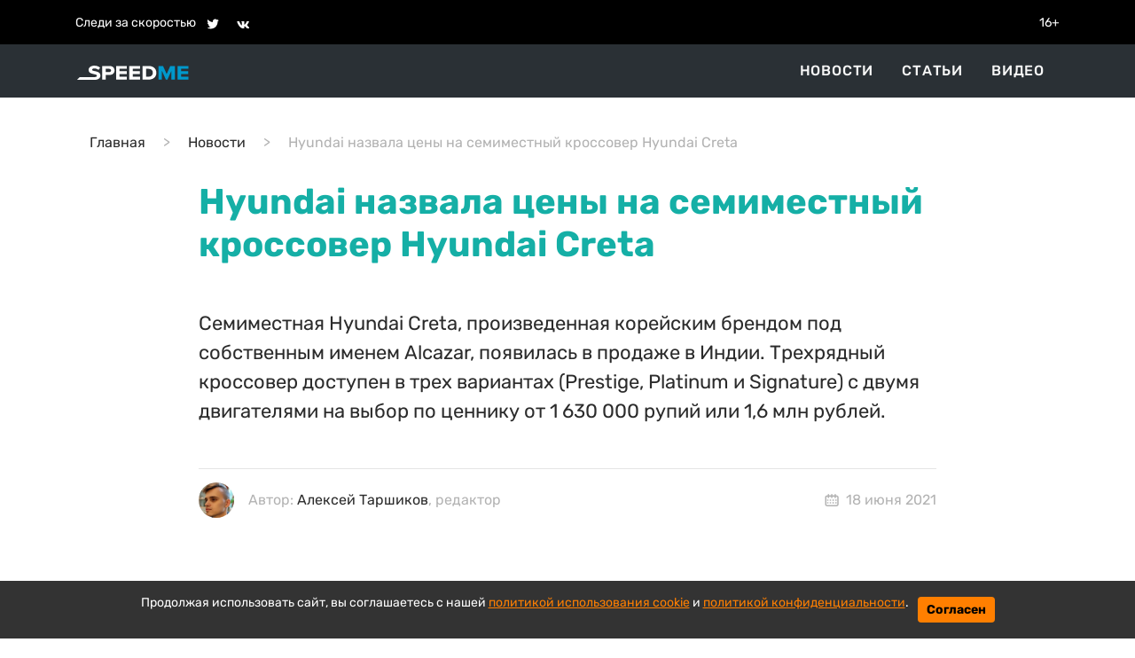

--- FILE ---
content_type: text/html; charset=utf-8
request_url: https://speedme.ru/posts/id-39850-zwrvmewki9v4xsvukdtk
body_size: 49095
content:

<!DOCTYPE html>
<html lang="ru" dir="ltr">

    <head>
    <title>Hyundai назвала цены на семиместный кроссовер Hyundai Creta | SPEEDME.RU</title>
    <meta name="naver-site-verification" content="6b04d4eda777ca4c4042637f1778f005213eff64" />
    
<meta http-equiv="content-language" content="ru" />
<meta name="robots" content="index, follow" />
    <meta name="robots" content="max-image-preview:large">
    <meta name="news_keywords" content="Hyundai Creta,Hyundai Alcazar" />
    <meta name="original-source" content="https://speedme.ru" />
    <meta name="description" content="Семиместная Hyundai Creta, произведенная корейским брендом под собственным именем Alcazar, появилась в продаже в Индии. Трехрядный кроссовер доступен в трех вариантах (Prestige, Platinum и Signature) с двумя двигателями на выбор по ценнику от 1 630 000 рупий или 1,6 млн рублей." />
    <meta name="abstract" content="Hyundai назвала цены на семиместный кроссовер Hyundai Creta. Семиместная Hyundai Creta, произведенная корейским брендом под собственным именем Alcazar, появилась в продаже в Индии. Трехрядный кроссовер доступен в трех вариантах (Prestige, Platinum и Signature) с двумя двигателями на выбор по ценнику от 1 630 000 рупий или 1,6 млн рублей." />
    <meta name="keywords" content="Hyundai Creta,Hyundai Alcazar" />
    <meta name="dcterms.title" content="Hyundai назвала цены на семиместный кроссовер Hyundai Creta" />
    <meta name="dcterms.creator" content="Алексей Таршиков" />
    <meta name="dcterms.subject" content="Hyundai Creta,Hyundai Alcazar" />
    <meta name="dcterms.description" content="Семиместная Hyundai Creta, произведенная корейским брендом под собственным именем Alcazar, появилась в продаже в Индии. Трехрядный кроссовер доступен в трех вариантах (Prestige, Platinum и Signature) с двумя двигателями на выбор по ценнику от 1 630 000 рупий или 1,6 млн рублей." />
    <meta name="dcterms.language" content="ru" />
    <meta property="og:site_name" content="" />
    <meta property="og:type" content="article" />
    <meta property="og:url" content="https://speedme.ru/posts/id-39850-zwrvmewki9v4xsvukdtk" />
    <meta property="og:title" content="Hyundai назвала цены на семиместный кроссовер Hyundai Creta" />
    <meta property="og:description" content="Семиместная Hyundai Creta, произведенная корейским брендом под собственным именем Alcazar, появилась в продаже в Индии. Трехрядный кроссовер доступен в трех вариантах (Prestige, Platinum и Signature) с двумя двигателями на выбор по ценнику от 1 630 000 рупий или 1,6 млн рублей." />
    <meta property="og:locale" content="ru" />
    <meta property="article:tag" content="Новости" />
    <meta property="article:published_time" content="2021-06-18 16:52+03:00" />
    <meta name="twitter:card" content="summary_large_image" />
    <meta name="twitter:description" content="Семиместная Hyundai Creta, произведенная корейским брендом под собственным именем Alcazar, появилась в продаже в Индии. Трехрядный кроссовер доступен в трех вариантах (Prestige, Platinum и Signature) с двумя двигателями на выбор по ценнику от 1 630 000 рупий или 1,6 млн рублей." />
    <meta name="twitter:title" content="Hyundai назвала цены на семиместный кроссовер Hyundai Creta" />
    <meta name="twitter:url" content="https://speedme.ru/posts/id-39850-zwrvmewki9v4xsvukdtk" />
    <link rel="amphtml" href="https://speedme.ru/ampposts/id-39850-zwrvmewki9v4xsvukdtk" />
    <link rel="canonical" href="https://speedme.ru/posts/id-39850-zwrvmewki9v4xsvukdtk" />
<meta name="format-detection" content="telephone=no">
<meta name="viewport" content="width=device-width, height=device-height, initial-scale=1.0, maximum-scale=1.0, user-scalable=0">
<meta name="theme-color" content="#333333">
<meta name="apple-mobile-web-app-title" content="" />
<meta name="application-name" content="" />
<meta name="msapplication-TileColor" content="#333333" />
<meta name="msapplication-TileImage" content="https://speedme.ru/static/favicon.ico" />
<meta http-equiv="X-UA-Compatible" content="IE=Edge">
<meta http-equiv="Content-Type" content="text/html; charset=utf-8">
    <link rel="icon" href="https://speedme.ru/static/images/favicon.ico" type="image/x-icon">
    <link rel="preload" href="https://speedme.ru/static/css/bootstrap.min.css" as="style">
    <link href="https://speedme.ru/static/css/bootstrap.min.css" rel="stylesheet">
    <link rel="preload" href="https://speedme.ru/static/css/styleUpdate.css" as="style">
    <link href="https://speedme.ru/static/css/styleUpdate.css" rel="stylesheet">
    
        <link rel="preload" href="https://speedme.ru/static/newpost/css/styleEdtd.css" as="style">
        <link href="https://speedme.ru/static/newpost/css/styleEdtd.css" rel="stylesheet">
    
    <link rel="preload" href="https://speedme.ru/static/js/jquery-3.5.1.min.js" as="script">
    <script src="https://speedme.ru/static/js/jquery-3.5.1.min.js"></script>
    <link rel="preload" href="https://speedme.ru/static/css/jquery.fancybox.min.css" as="style">
    <link href="https://speedme.ru/static/css/jquery.fancybox.min.css" rel="stylesheet">
    <link rel="preload" href="https://speedme.ru/static/css/cookie_warn_styles.css" as="style">
    <link href="https://speedme.ru/static/css/cookie_warn_styles.css" rel="stylesheet" type="text/css">
    <script>
          window.dataLayer = window.dataLayer || [];
          function gtag(){ dataLayer.push(arguments); }

          const EEA_UK_CH = ['AT','BE','BG','HR','CY','CZ','DK','EE','FI','FR','DE','GR','HU','IS','IE','IT','LV','LI','LT','LU','MT','NL','NO','PL','PT','RO','SK','SI','ES','SE','GB','CH'];

          gtag('consent', 'default', {
            ad_storage: 'denied',
            ad_user_data: 'denied',
            ad_personalization: 'denied',
            analytics_storage: 'denied',
            region: EEA_UK_CH,
            wait_for_update: 500
          });

          gtag('consent', 'default', {
            ad_storage: 'granted',
            ad_user_data: 'granted',
            ad_personalization: 'granted',
            analytics_storage: 'granted'
          });

          gtag('set', 'url_passthrough', true);
    </script>
    <script type="text/javascript">
        ( function () {
            'use strict';
            var loadedAnalitycs = false,
                loadedAds = false,
                timerAnalyticsId,
                timerAdsId;
            if ( navigator.userAgent.indexOf( 'YandexMetrika' ) > -1 ) {
                loadAnalitycs();
            } else {
                window.addEventListener( 'scroll', loadAnalitycs, {passive: true} );
                window.addEventListener( 'touchstart', loadAnalitycs );
                document.addEventListener( 'mouseenter', loadAnalitycs );
                document.addEventListener( 'click', loadAnalitycs );
                window.addEventListener('keydown',loadAnalitycs, {passive: true})
                window.addEventListener( 'load', loadAnalyticsFallback );
                window.addEventListener( 'load', loadAdsFallback );
            }
            function loadAnalyticsFallback() {
                timerAnalyticsId = setTimeout( loadAnalitycs, 1000 );
            }
            function loadAdsFallback() {
                timerAdsId = setTimeout(loadAds, 1000)
            }
            function loadAds(e) {
                if ( e && e.type ) {
                    console.log( e.type );
                } else {
                    console.log( 'DOMContentLoaded' );
                }
                if ( loadedAds) {
                    return;
                }
                let Script2 = document.createElement("script");
                Script2.src = 'https://speedme.ru/static/js/adsInitializerFixed.js';
                Script2.async = true;
                document.getElementsByTagName('head')[0].appendChild(Script2);
                loadedAds = true;
                clearTimeout( timerAdsId );
                window.removeEventListener( 'load', loadAdsFallback );
            }
            function loadAnalitycs( e ) {
                if ( e && e.type ) {
                    console.log( e.type );
                } else {
                    console.log( 'DOMContentLoaded' );
                }
                if ( loadedAnalitycs ) {
                    return;
                }
                let Script1 = document.createElement("script");
                Script1.src = 'https://speedme.ru/static/js/analitycsInitializerFxde.js';
                Script1.async = true;
                document.getElementsByTagName('head')[0].appendChild(Script1);

                loadedAnalitycs = true;
                clearTimeout( timerAnalyticsId );
                window.removeEventListener( 'scroll', loadAnalitycs );
                window.removeEventListener( 'touchstart', loadAnalitycs );
                document.removeEventListener( 'mouseenter', loadAnalitycs );
                document.removeEventListener( 'click', loadAnalitycs );
                window.removeEventListener( 'load', loadAnalyticsFallback );
            }
        } )()
    </script>
    <!-- Yandex.RTB -->
    <script>window.yaContextCb=window.yaContextCb||[]</script>
    <link rel="preload" href="https://speedme.ru/static/js/cookie_warning_fx.js" as="script">
    <script src="https://speedme.ru/static/js/cookie_warning_fx.js"></script>
    
        <script async src="https://pagead2.googlesyndication.com/pagead/js/adsbygoogle.js?client=ca-pub-4202816324489094" crossorigin="anonymous"></script>
    
    <input type="hidden" name="csrfmiddlewaretoken" value="NFx1XRq7VyzeMzptvNMrr0z0jUCvR9u887zi3pZcq81f7vyX2wRpgw6dh6JNRxi6">
</head>


<body>

    <svg aria-hidden="true" style="position: absolute; width: 0; height: 0; overflow: hidden;" version="1.1" xmlns="http://www.w3.org/2000/svg" xmlns:xlink="http://www.w3.org/1999/xlink">
    <defs>
        <symbol id="icon-dots-horizontal" viewBox="0 0 128 32">
            <path d="M96 16c0-4.243 1.686-8.313 4.686-11.314s7.070-4.686 11.314-4.686c4.243 0 8.313 1.686 11.314 4.686s4.686 7.070 4.686 11.314c0 4.243-1.686 8.313-4.686 11.314s-7.070 4.686-11.314 4.686-8.313-1.686-11.314-4.686c-3.001-3.001-4.686-7.070-4.686-11.314zM48 16c0-4.243 1.686-8.313 4.686-11.314s7.070-4.686 11.314-4.686 8.313 1.686 11.314 4.686c3.001 3.001 4.686 7.070 4.686 11.314s-1.686 8.313-4.686 11.314c-3.001 3.001-7.070 4.686-11.314 4.686s-8.313-1.686-11.314-4.686c-3.001-3.001-4.686-7.070-4.686-11.314zM0 16c0-4.243 1.686-8.313 4.686-11.314s7.070-4.686 11.314-4.686c4.243 0 8.313 1.686 11.314 4.686s4.686 7.070 4.686 11.314-1.686 8.313-4.686 11.314c-3.001 3.001-7.070 4.686-11.314 4.686s-8.313-1.686-11.314-4.686c-3.001-3.001-4.686-7.070-4.686-11.314z"></path>
        </symbol>
        <symbol id="icon-calendar" viewBox="0 0 37 32">
            <path d="M16.889 3.556v-1.778c0-0.472 0.187-0.924 0.521-1.257s0.786-0.521 1.257-0.521c0.471 0 0.924 0.187 1.257 0.521s0.521 0.786 0.521 1.257v1.778h5.333v-1.778c0-0.472 0.187-0.924 0.521-1.257s0.786-0.521 1.257-0.521c0.471 0 0.924 0.187 1.257 0.521s0.521 0.786 0.521 1.257v1.778h1.778c1.415 0 2.771 0.562 3.771 1.562s1.562 2.357 1.562 3.771v17.778c0 1.414-0.562 2.771-1.562 3.771s-2.357 1.562-3.771 1.562h-24.889c-1.415 0-2.771-0.562-3.771-1.562s-1.562-2.357-1.562-3.771v-17.778c0-1.414 0.562-2.771 1.562-3.771s2.357-1.562 3.771-1.562h1.778v-1.778c0-0.472 0.187-0.924 0.521-1.257s0.786-0.521 1.257-0.521c0.472 0 0.924 0.187 1.257 0.521s0.521 0.786 0.521 1.257v1.778h5.333zM16.889 7.111h-5.333v1.778c0 0.472-0.187 0.924-0.521 1.257s-0.786 0.521-1.257 0.521c-0.472 0-0.924-0.187-1.257-0.521s-0.521-0.786-0.521-1.257v-1.778h-1.778c-0.471 0-0.924 0.187-1.257 0.521s-0.521 0.786-0.521 1.257v17.778c0 0.471 0.187 0.924 0.521 1.257s0.786 0.521 1.257 0.521h24.889c0.471 0 0.924-0.187 1.257-0.521s0.521-0.786 0.521-1.257v-17.778c0-0.472-0.187-0.924-0.521-1.257s-0.786-0.521-1.257-0.521h-1.778v1.778c0 0.472-0.187 0.924-0.521 1.257s-0.786 0.521-1.257 0.521c-0.471 0-0.924-0.187-1.257-0.521s-0.521-0.786-0.521-1.257v-1.778h-5.333v1.778c0 0.472-0.187 0.924-0.521 1.257s-0.786 0.521-1.257 0.521c-0.471 0-0.924-0.187-1.257-0.521s-0.521-0.786-0.521-1.257v-1.778zM6.223 14.222h3.556v3.556h-3.556v-3.556zM6.223 21.333h3.556v3.556h-3.556v-3.556zM27.556 21.333h3.555v3.556h-3.555v-3.556zM27.556 14.222h3.555v3.556h-3.555v-3.556zM13.334 14.222h3.556v3.556h-3.556v-3.556zM20.445 14.222h3.556v3.556h-3.556v-3.556zM20.445 21.333h3.556v3.556h-3.556v-3.556zM13.334 21.333h3.556v3.556h-3.556v-3.556z"></path>
        </symbol>
        <symbol id="icon-facebook" viewBox="0 0 32 32">
            <path d="M17.863 27.996v-10.928h3.687l0.548-4.279h-4.235v-2.725c0-1.235 0.344-2.080 2.116-2.080h2.245v-3.815c-1.092-0.117-2.191-0.174-3.289-0.169-3.259 0-5.496 1.989-5.496 5.641v3.14h-3.663v4.279h3.671v10.936h4.416z"></path>
        </symbol>
        <symbol id="icon-ok" viewBox="0 0 35 32">
            <path d="M14.632 21.348c-2.041-0.213-3.883-0.72-5.459-1.961-0.196-0.155-0.399-0.304-0.576-0.476-0.691-0.667-0.76-1.432-0.213-2.219 0.467-0.675 1.251-0.855 2.065-0.467 0.157 0.073 0.307 0.168 0.452 0.268 2.937 2.032 6.973 2.088 9.921 0.092 0.293-0.227 0.605-0.411 0.967-0.504 0.704-0.181 1.36 0.079 1.737 0.699 0.432 0.707 0.427 1.4-0.105 1.948-0.815 0.844-1.796 1.453-2.885 1.879-1.031 0.403-2.16 0.605-3.276 0.739 0.168 0.185 0.248 0.276 0.353 0.383 1.516 1.533 3.040 3.063 4.552 4.601 0.515 0.525 0.623 1.175 0.339 1.785-0.311 0.667-1.004 1.105-1.685 1.059-0.431-0.031-0.767-0.247-1.067-0.549-1.144-1.16-2.309-2.299-3.431-3.48-0.327-0.344-0.484-0.279-0.772 0.020-1.151 1.193-2.32 2.368-3.499 3.537-0.528 0.524-1.157 0.619-1.771 0.32-0.651-0.32-1.067-0.988-1.033-1.661 0.021-0.456 0.244-0.803 0.555-1.115 1.501-1.509 2.997-3.023 4.495-4.533 0.099-0.101 0.192-0.208 0.336-0.364z"></path>
            <path d="M15.876 16.092c-3.643-0.013-6.629-3.053-6.609-6.728 0.021-3.715 3.011-6.707 6.689-6.697 3.685 0.009 6.644 3.047 6.627 6.8-0.020 3.667-3.027 6.637-6.707 6.625zM19.186 9.372c0.002-0.429-0.080-0.855-0.243-1.252s-0.402-0.759-0.705-1.063c-0.303-0.305-0.663-0.546-1.059-0.711s-0.822-0.25-1.251-0.25c-0.433-0-0.863 0.086-1.263 0.253s-0.762 0.413-1.066 0.722c-0.304 0.309-0.543 0.675-0.704 1.078s-0.24 0.833-0.232 1.266c0.001 0.43 0.086 0.855 0.252 1.251s0.408 0.756 0.713 1.059c0.305 0.302 0.667 0.541 1.065 0.703s0.824 0.244 1.253 0.24c0.429-0.002 0.855-0.088 1.25-0.255s0.755-0.41 1.056-0.716c0.301-0.306 0.539-0.669 0.699-1.068s0.24-0.825 0.235-1.254v-0.001z"></path>
        </symbol>
        <symbol id="icon-twitter" viewBox="0 0 35 32">
            <path d="M26.177 10.663c0.017 0.233 0.017 0.465 0.017 0.697 0 7.1-5.404 15.281-15.28 15.281-3.043 0-5.869-0.881-8.248-2.412 0.432 0.049 0.848 0.067 1.297 0.067 2.417 0.006 4.766-0.802 6.668-2.295-1.121-0.020-2.207-0.39-3.108-1.058s-1.57-1.6-1.915-2.666c0.332 0.049 0.665 0.083 1.015 0.083 0.481 0 0.965-0.067 1.415-0.183-1.216-0.245-2.31-0.905-3.095-1.866s-1.213-2.164-1.212-3.405v-0.067c0.716 0.399 1.547 0.648 2.427 0.681-0.737-0.49-1.342-1.155-1.76-1.935s-0.636-1.652-0.635-2.537c0-0.997 0.265-1.912 0.731-2.709 1.35 1.66 3.033 3.018 4.94 3.986s3.998 1.525 6.134 1.634c-0.083-0.4-0.133-0.815-0.133-1.231-0-0.705 0.138-1.404 0.408-2.056s0.665-1.244 1.164-1.743 1.091-0.894 1.743-1.164c0.652-0.27 1.35-0.408 2.056-0.408 1.547 0 2.943 0.648 3.924 1.696 1.202-0.232 2.355-0.671 3.408-1.297-0.401 1.241-1.24 2.293-2.361 2.96 1.066-0.122 2.109-0.402 3.092-0.832-0.735 1.071-1.645 2.010-2.692 2.777z"></path>
        </symbol>
        <symbol id="icon-vk" viewBox="0 0 35 32">
            <path d="M28.772 9.14c0.187-0.62 0-1.075-0.883-1.075h-2.924c-0.744 0-1.084 0.393-1.271 0.825 0 0-1.487 3.625-3.593 5.976-0.68 0.684-0.991 0.9-1.361 0.9-0.185 0-0.455-0.216-0.455-0.836v-5.791c0-0.744-0.215-1.075-0.835-1.075h-4.595c-0.464 0-0.744 0.344-0.744 0.672 0 0.704 1.053 0.867 1.161 2.851v4.304c0 0.943-0.169 1.115-0.543 1.115-0.991 0-3.401-3.639-4.832-7.804-0.279-0.809-0.56-1.136-1.307-1.136h-2.923c-0.836 0-1.003 0.393-1.003 0.825 0 0.776 0.991 4.616 4.615 9.695 2.416 3.468 5.817 5.348 8.916 5.348 1.857 0 2.087-0.417 2.087-1.137v-2.621c0-0.835 0.177-1.003 0.765-1.003 0.432 0 1.176 0.219 2.911 1.889 1.981 1.981 2.309 2.871 3.423 2.871h2.923c0.835 0 1.252-0.417 1.012-1.241-0.263-0.82-1.209-2.013-2.465-3.425-0.683-0.805-1.703-1.672-2.013-2.105-0.433-0.559-0.308-0.805 0-1.301 0.001 0.001 3.563-5.015 3.933-6.72z"></path>
        </symbol>
        <symbol id="icon-foto" viewBox="0 0 24 24">
            <path d="M24 19v-11c0-0.828-0.337-1.58-0.879-2.121s-1.293-0.879-2.121-0.879h-3.465l-1.703-2.555c-0.182-0.27-0.486-0.445-0.832-0.445h-6c-0.326 0.002-0.64 0.158-0.832 0.445l-1.703 2.555h-3.465c-0.828 0-1.58 0.337-2.121 0.879s-0.879 1.293-0.879 2.121v11c0 0.828 0.337 1.58 0.879 2.121s1.293 0.879 2.121 0.879h18c0.828 0 1.58-0.337 2.121-0.879s0.879-1.293 0.879-2.121zM22 19c0 0.276-0.111 0.525-0.293 0.707s-0.431 0.293-0.707 0.293h-18c-0.276 0-0.525-0.111-0.707-0.293s-0.293-0.431-0.293-0.707v-11c0-0.276 0.111-0.525 0.293-0.707s0.431-0.293 0.707-0.293h4c0.346 0 0.65-0.175 0.832-0.445l1.703-2.555h4.93l1.703 2.555c0.192 0.287 0.506 0.443 0.832 0.445h4c0.276 0 0.525 0.111 0.707 0.293s0.293 0.431 0.293 0.707zM17 13c0-1.38-0.561-2.632-1.464-3.536s-2.156-1.464-3.536-1.464-2.632 0.561-3.536 1.464-1.464 2.156-1.464 3.536 0.561 2.632 1.464 3.536 2.156 1.464 3.536 1.464 2.632-0.561 3.536-1.464 1.464-2.156 1.464-3.536zM15 13c0 0.829-0.335 1.577-0.879 2.121s-1.292 0.879-2.121 0.879-1.577-0.335-2.121-0.879-0.879-1.292-0.879-2.121 0.335-1.577 0.879-2.121 1.292-0.879 2.121-0.879 1.577 0.335 2.121 0.879 0.879 1.292 0.879 2.121z"></path>
        </symbol>
        <symbol id="icon-arrow-right" viewBox="0 0 20 20">
            <path d="M16.172 9l-6.071-6.071 1.414-1.414 8.485 8.485-8.485 8.485-1.414-1.414 6.071-6.071h-16.172v-2z"></path>
        </symbol>
        <symbol id="icon-arrow-left" viewBox="0 0 20 20">
            <path d="M3.828 9l6.071-6.071-1.414-1.414-8.485 8.485 8.485 8.485 1.414-1.414-6.071-6.071h16.172v-2h-16.172z"></path>
        </symbol>
        <symbol id="icon-close" viewBox="0 0 22 28">
            <path d="M20.281 20.656c0 0.391-0.156 0.781-0.438 1.062l-2.125 2.125c-0.281 0.281-0.672 0.438-1.062 0.438s-0.781-0.156-1.062-0.438l-4.594-4.594-4.594 4.594c-0.281 0.281-0.672 0.438-1.062 0.438s-0.781-0.156-1.062-0.438l-2.125-2.125c-0.281-0.281-0.438-0.672-0.438-1.062s0.156-0.781 0.438-1.062l4.594-4.594-4.594-4.594c-0.281-0.281-0.438-0.672-0.438-1.062s0.156-0.781 0.438-1.062l2.125-2.125c0.281-0.281 0.672-0.438 1.062-0.438s0.781 0.156 1.062 0.438l4.594 4.594 4.594-4.594c0.281-0.281 0.672-0.438 1.062-0.438s0.781 0.156 1.062 0.438l2.125 2.125c0.281 0.281 0.438 0.672 0.438 1.062s-0.156 0.781-0.438 1.062l-4.594 4.594 4.594 4.594c0.281 0.281 0.438 0.672 0.438 1.062z"></path>
        </symbol>
        <symbol id="icon-zoom" viewBox="0 0 16 16">
            <path d="M15.56 15.56c-0.587 0.587-1.538 0.587-2.125 0l-2.652-2.652c-1.090 0.699-2.379 1.116-3.771 1.116-3.872 0-7.012-3.139-7.012-7.012s3.14-7.012 7.012-7.012c3.873 0 7.012 3.139 7.012 7.012 0 1.391-0.417 2.68-1.116 3.771l2.652 2.652c0.587 0.587 0.587 1.538 0 2.125zM7.012 2.003c-2.766 0-5.009 2.242-5.009 5.009s2.243 5.009 5.009 5.009c2.766 0 5.009-2.242 5.009-5.009s-2.242-5.009-5.009-5.009z"></path>
        </symbol>
        <symbol id="icon-align-right" viewBox="0 0 48 32">
            <path d="M24 0h20.571c0.909 0 1.781 0.337 2.424 0.937s1.004 1.414 1.004 2.263c0 0.849-0.361 1.663-1.004 2.263s-1.515 0.937-2.424 0.937h-20.571c-0.909 0-1.781-0.337-2.424-0.937s-1.004-1.414-1.004-2.263c0-0.849 0.361-1.663 1.004-2.263s1.515-0.937 2.424-0.937zM17.143 25.6h27.429c0.909 0 1.781 0.337 2.424 0.937s1.004 1.414 1.004 2.263c0 0.849-0.361 1.663-1.004 2.263s-1.515 0.937-2.424 0.937h-27.429c-0.909 0-1.781-0.337-2.424-0.937s-1.004-1.414-1.004-2.263 0.361-1.663 1.004-2.263c0.643-0.6 1.515-0.937 2.424-0.937zM3.429 12.8h41.143c0.909 0 1.781 0.337 2.424 0.937s1.004 1.414 1.004 2.263c0 0.849-0.361 1.663-1.004 2.263s-1.515 0.937-2.424 0.937h-41.143c-0.909 0-1.781-0.337-2.424-0.937s-1.004-1.414-1.004-2.263c0-0.849 0.361-1.663 1.004-2.263s1.515-0.937 2.424-0.937z"></path>
        </symbol>
        <symbol id="icon-instagram" viewBox="0 0 32 32">
            <path d="M16 2.881c4.275 0 4.781 0.019 6.462 0.094 1.563 0.069 2.406 0.331 2.969 0.55 0.744 0.288 1.281 0.638 1.837 1.194 0.563 0.563 0.906 1.094 1.2 1.838 0.219 0.563 0.481 1.412 0.55 2.969 0.075 1.688 0.094 2.194 0.094 6.463s-0.019 4.781-0.094 6.463c-0.069 1.563-0.331 2.406-0.55 2.969-0.288 0.744-0.637 1.281-1.194 1.837-0.563 0.563-1.094 0.906-1.837 1.2-0.563 0.219-1.413 0.481-2.969 0.55-1.688 0.075-2.194 0.094-6.463 0.094s-4.781-0.019-6.463-0.094c-1.563-0.069-2.406-0.331-2.969-0.55-0.744-0.288-1.281-0.637-1.838-1.194-0.563-0.563-0.906-1.094-1.2-1.837-0.219-0.563-0.481-1.413-0.55-2.969-0.075-1.688-0.094-2.194-0.094-6.463s0.019-4.781 0.094-6.463c0.069-1.563 0.331-2.406 0.55-2.969 0.288-0.744 0.638-1.281 1.194-1.838 0.563-0.563 1.094-0.906 1.838-1.2 0.563-0.219 1.412-0.481 2.969-0.55 1.681-0.075 2.188-0.094 6.463-0.094zM16 0c-4.344 0-4.887 0.019-6.594 0.094-1.7 0.075-2.869 0.35-3.881 0.744-1.056 0.412-1.95 0.956-2.837 1.85-0.894 0.888-1.438 1.781-1.85 2.831-0.394 1.019-0.669 2.181-0.744 3.881-0.075 1.713-0.094 2.256-0.094 6.6s0.019 4.887 0.094 6.594c0.075 1.7 0.35 2.869 0.744 3.881 0.413 1.056 0.956 1.95 1.85 2.837 0.887 0.887 1.781 1.438 2.831 1.844 1.019 0.394 2.181 0.669 3.881 0.744 1.706 0.075 2.25 0.094 6.594 0.094s4.888-0.019 6.594-0.094c1.7-0.075 2.869-0.35 3.881-0.744 1.050-0.406 1.944-0.956 2.831-1.844s1.438-1.781 1.844-2.831c0.394-1.019 0.669-2.181 0.744-3.881 0.075-1.706 0.094-2.25 0.094-6.594s-0.019-4.887-0.094-6.594c-0.075-1.7-0.35-2.869-0.744-3.881-0.394-1.063-0.938-1.956-1.831-2.844-0.887-0.887-1.781-1.438-2.831-1.844-1.019-0.394-2.181-0.669-3.881-0.744-1.712-0.081-2.256-0.1-6.6-0.1v0z"></path>
            <path d="M16 7.781c-4.537 0-8.219 3.681-8.219 8.219s3.681 8.219 8.219 8.219 8.219-3.681 8.219-8.219c0-4.537-3.681-8.219-8.219-8.219zM16 21.331c-2.944 0-5.331-2.387-5.331-5.331s2.387-5.331 5.331-5.331c2.944 0 5.331 2.387 5.331 5.331s-2.387 5.331-5.331 5.331z"></path>
            <path d="M26.462 7.456c0 1.060-0.859 1.919-1.919 1.919s-1.919-0.859-1.919-1.919c0-1.060 0.859-1.919 1.919-1.919s1.919 0.859 1.919 1.919z"></path>
        </symbol>
        <symbol id="icon-share" viewBox="0 0 32 32">
            <path d="M4 16c0 2.205 1.795 4 4 4 1.059 0 2.016-0.42 2.732-1.093l7.988 4.565c-0.024 0.173-0.053 0.347-0.053 0.528 0 2.205 1.795 4 4 4s4-1.795 4-4c0-2.205-1.795-4-4-4-1.059 0-2.016 0.42-2.732 1.093l-7.988-4.564c0.024-0.175 0.053-0.348 0.053-0.529s-0.029-0.355-0.053-0.529l7.988-4.564c0.716 0.673 1.673 1.093 2.732 1.093 2.205 0 4-1.795 4-4s-1.795-4-4-4c-2.205 0-4 1.795-4 4 0 0.181 0.029 0.355 0.053 0.529l-7.988 4.564c-0.737-0.7-1.715-1.092-2.732-1.093-2.205 0-4 1.795-4 4z"></path>
        </symbol>
    </defs>
</svg>
<div class="header-info">
    <div class="container">
        <div class="d-flex align-items-center">
            <div class="py-2">Следи за скоростью</div>
            <div class="pt-2 pb-1">
                <div class="pt-2 pb-1">
                    <a href="https://twitter.com/speed_me" target="_blank" class="ml-2"><svg class="header-icon icon icon-twitter"><use width="18" height="18" x="3" y="2" xlink:href="#icon-twitter"></use></svg></a>
                    <a href="https://vk.com/speedme" target="_blank" class="ml-2"><svg class="header-icon icon icon-vk"><use width="18" height="18" x="2" y="3" xlink:href="#icon-vk"></use></svg></a>
                </div>
            </div>
            <div class="ml-auto py-2">16+</div>
        </div>
    </div>
</div>
<header id="menu" class="sticky-menu no-index">
    <nav class="nav-header-menu">
        <div class="container-xl navbar justify-content-between d-flex align-items-center py-0 container">
            <div class="navbar-brand d-flex flex-row">
                <div>
                    <a class="" href="/">
                        <img class="" src="/static/images/speedme-logo.svg" alt="" width="127" height="18">
                    </a>
                </div>
            </div>
            <div class="flex-row ml-md-auto d-flex navbar-content position-relative">
                <div class="navbar-content-menu">
                    <ul class="navbar-nav bd-navbar-nav flex-row">
                        <li class="nav-item navbar-item  mx-3"><a class="nav-link navbar-a" href="/news">Новости</a></li>
                        <li class="nav-item navbar-item  mx-3"><a class="nav-link navbar-a" href="/articles">Статьи</a></li>
                        <li class="nav-item navbar-item  mx-3"><a class="nav-link navbar-a" href="/videos">Видео</a></li>
                    </ul>
                </div>
















                <button class="navbar-toggle-3 btn border-0 p-0 ml-4 ml-lg-0 d-lg-none">
                    <svg class="icon icon-align-right"><use xlink:href="#icon-align-right"></use></svg>
                </button>
            </div>
        </div>
        <div class="backgroundColor"></div>
    </nav>
</header>



    <main id="content" class="content" role="main">
        
    <div class="article__meta" style="display: none" itemscope="" itemtype="https://schema.org/NewsArticle">
    <div itemprop="mainEntityOfPage">https://speedme.ru/posts/id-39850-zwrvmewki9v4xsvukdtk</div>
    <a itemprop="url" href="https://speedme.ru/posts/id-39850-zwrvmewki9v4xsvukdtk"></a>
    <div itemprop="headline">Hyundai назвала цены на семиместный кроссовер Hyundai Creta | SpeedMe</div>
    <div itemprop="alternativeHeadline">Семиместная Hyundai Creta, произведенная корейским брендом под собственным именем Alcazar, появилась в продаже в Индии. Трехрядный кроссовер доступен в трех вариантах (Prestige, Platinum и Signature) с двумя двигателями на выбор по ценнику от 1 630 000 рупий или 1,6 млн рублей.</div>
    <div itemprop="name">Hyundai назвала цены на семиместный кроссовер Hyundai Creta | SpeedMe</div>
    <div itemprop="description">Семиместная Hyundai Creta, произведенная корейским брендом под собственным именем Alcazar, появилась в продаже в Индии. Трехрядный кроссовер доступен в трех вариантах (Prestige, Platinum и Signature) с двумя двигателями на выбор по ценнику от 1 630 000 рупий или 1,6 млн рублей.</div>
    <div itemprop="datePublished">2021-06-18 16:52+03:00</div>
    <div itemprop="dateCreated">2021-06-18 16:52+03:00</div>
    <div itemprop="dateModified">2021-06-18 16:52+03:00</div>
    <div itemprop="articleSection"></div>
    <div itemprop="speakable" itemscope="" itemtype="https://schema.org/SpeakableSpecification">
        <div itemprop="xpath">/html/head/meta[@name='og:title']/@content</div>
        <div itemprop="xpath">/html/head/meta[@name='og:description']/@content</div>
    </div>
    <div itemprop="articleBody">Составы вариаций в индийском офисе Hyundai пока не известны. Зато ясно, что, в отличие от стандартной Creta, топовая вариация Alcazar получит стильный коньячно-черный интерьер, совершенно цифровую «приборку», медиасистему с большим 10,25-дюймовым сенсорным экраном, камеры кругового обзора, беспроводную зарядку для смартфона, а также двухзонный климат-контроль.
В качестве можно заказать шестиместную компоновку внутреннего пространства с «капитанскими» (раздельными) сиденьями на втором ряду, между которыми будет расположен эксклюзивный для класса подлокотник, который имеет в себе два подстаканника и вместительный бокс для мелочевки.
В двигательной линейке Hyundai Alcazar – всего два силового агрегата. Это 1,5-литровая дизельная «турбочетверка» с отдачей 115 л.с. и 2,0-литровый бензиновый «атмосферник» от Elantra и Tucson, модернизированный до 159 л.с. (+7 л.с.) и 192 Нм крутящего момента. С обоими двигателями в разных вариантах сочетается либо шестиступенчатая «механика», либо шестиступенчатый «автомат», а привод можно предложить как передний, так и полный.
Прайс-лист на семиместную «Крету» уже показали. Бензиновый кроссовер оценивают в 1 630 000 – 1 985 000 рупий (1,6 – 1,95 млн рублей), а дизельный можно купить от 1 653 000 до 1 999 000 рупий или 1,62 – 2 млн рублей по текущему курсу.</div>
    <div itemprop="copyrightYear">2021</div>
    <div itemprop="creator" itemscope="" itemtype="http://schema.org/Person">
        <div itemprop="name">Алексей Таршиков</div>
    </div>
    <div itemprop="editor" itemscope="" itemtype="http://schema.org/Person">
        <div itemprop="name">Алексей Таршиков</div>
    </div>
    <div itemprop="genre">Новости</div>
    <div itemprop="inLanguage">ru-RU</div>
    <div itemprop="author" itemscope="" itemtype="http://schema.org/Person">
        <div itemprop="name">Алексей Таршиков</div>
    </div>
    <div itemprop="publisher" itemscope itemtype="https://schema.org/Organization">
            <meta itemprop="telephone" content="">
            <meta itemprop="address" content="Россия">
            <meta itemprop="name" content="SpeedMe">
            <div itemprop="logo" itemscope itemtype="https://schema.org/ImageObject">
                <link itemprop="url image" src="https://speedme.ru/images/speedme-logo.svg">
                <meta itemprop="width" content="145">
                <meta itemprop="height" content="21">
            </div>
        </div>
</div>
    <main id="content" class="content" role="main">
        <section class="section mt-4">
            <div class="container">
                <div class="row justify-content-center">
                    <div class="col-12">
                        <nav aria-label="breadcrumb">
                            <ol itemscope itemtype="https://schema.org/BreadcrumbList" class="breadcrumb bg-white px-0 py-3">
                                <li itemprop="itemListElement" itemscope class="breadcrumb-item"
                                    itemtype="https://schema.org/ListItem">
                                    <a itemprop="item" href="/">
                                        <span itemprop="name">Главная</span></a>
                                    <meta itemprop="position" content="1" />
                                </li>
                                <li itemprop="itemListElement" itemscope class="breadcrumb-item"
                                    itemtype="https://schema.org/ListItem">
                                    <a itemprop="item" href="/news">
                                        <span itemprop="name">Новости</span></a>
                                    <meta itemprop="position" content="2" />
                                </li>
                                <li itemprop="itemListElement" itemscope class="breadcrumb-item active" aria-current="page"
                                    itemtype="https://schema.org/ListItem">
                                    <span itemprop="name">Hyundai назвала цены на семиместный кроссовер Hyundai Creta</span>
                                    <meta itemprop="position" content="3" />
                                </li>
                            </ol>
                        </nav>
                    </div>
                </div>
            </div>
            <div class="container mb-5" id="mainContainer">
                
<script src="/static/newpost/js/wrapper.js"></script>
<div class="article" data-rel="article" id="39850" data-article='{"title": "Hyundai назвала цены на семиместный кроссовер Hyundai Creta | SPEEDME.RU", "url": "https://speedme.ru/posts/id-39850-zwrvmewki9v4xsvukdtk"}'>
    <div>
        <div class="info-block">
                    <h1 class="headline">Hyundai назвала цены на семиместный кроссовер Hyundai Creta</h1>
                    <div class="description my-lg-5 my-md-4">
                        Семиместная Hyundai Creta, произведенная корейским брендом под собственным именем Alcazar, появилась в продаже в Индии. Трехрядный кроссовер доступен в трех вариантах (Prestige, Platinum и Signature) с двумя двигателями на выбор по ценнику от 1 630 000 рупий или 1,6 млн рублей.
                    </div>
                    <div class="divider divider-dashed"></div>
                    <div class="d-md-flex align-items-center mb-3">
                        <img class="avatar d-none d-md-block mr-3" src="https://speedme.ru/static/images/webp/12.webp" alt="" width="40" height="40" />
                        <div class="avatar__text mb-2 mb-md-0">Автор: <span class="avatar__fio">Алексей Таршиков</span>, редактор</div>
                        <div class="ml-auto card-calendar__theme position-relative d-flex align-items-center">
                            <svg class="icon icon-calendar"><use xlink:href="#icon-calendar"></use></svg>
                            <span class="pl-2"><time>18 июня 2021</time></span>
                        </div>
                    </div>
                    <div class="col-12 d-md-block" style="height: 350px!important;">
                        <div class="d-flex justify-content-center" style="height: 350px; max-width: 350px; margin: auto;">
                            <ins class="adsbygoogle"
                                 style="display:inline-block;width:350px;height:350px"
                                 data-ad-client="ca-pub-4202816324489094"
                                 data-ad-slot="1813214505"
                                 data-ad-format="auto"
                                 data-full-width-responsive="true"></ins>
                            <script>
                                 (adsbygoogle = window.adsbygoogle || []).push({});
                            </script>
                        </div>
                    </div>
                <figure>
<p></p>
</figure>
<p class="MsoNormal">Составы вариаций в индийском офисе Hyundai пока не известны. Зато ясно, что, в отличие от стандартной Creta, топовая вариация Alcazar получит стильный коньячно-черный интерьер, совершенно цифровую &laquo;приборку&raquo;, медиасистему с большим 10,25-дюймовым сенсорным экраном, камеры кругового обзора, беспроводную зарядку для смартфона, а также двухзонный климат-контроль.</p>
<p class="MsoNormal">В качестве можно заказать шестиместную компоновку внутреннего пространства с &laquo;капитанскими&raquo; (раздельными) сиденьями на втором ряду, между которыми будет расположен эксклюзивный для класса подлокотник, который имеет в себе два подстаканника и вместительный бокс для мелочевки.</p>
<figure>
<p></p>
</figure>
<p class="MsoNormal">В двигательной линейке Hyundai Alcazar &ndash; всего два силового агрегата. Это 1,5-литровая дизельная &laquo;турбочетверка&raquo; с отдачей 115 л.с. и 2,0-литровый бензиновый &laquo;атмосферник&raquo; от Elantra и Tucson, модернизированный до 159 л.с. (+7 л.с.) и 192 Нм крутящего момента. С обоими двигателями в разных вариантах сочетается либо шестиступенчатая &laquo;механика&raquo;, либо шестиступенчатый &laquo;автомат&raquo;, а привод можно предложить как передний, так и полный.</p>
<p class="MsoNormal">Прайс-лист на семиместную &laquo;Крету&raquo; уже показали. Бензиновый кроссовер оценивают в 1 630 000 &ndash; 1 985 000 рупий (1,6 &ndash; 1,95 млн рублей), а дизельный можно купить от 1 653 000 до 1 999 000 рупий или 1,62 &ndash; 2 млн рублей по текущему курсу.</p>
        </div>
    </div>
    <div class="row justify-content-center">
        <div class="col-12 col-lg-9">
            <p style="margin: 0; font-size: 24px; font-weight: bold">Поделиться новостью</p>
            <div class="article-tag d-flex my-4 pb-4">
                <a class="mr-4" onclick="yaCounter27505587.reachGoal('vk_share')" href="https://vk.com/share.php?url=https://speedme.ru/posts/id-39850-zwrvmewki9v4xsvukdtk&title=Hyundai назвала цены на семиместный кроссовер Hyundai Creta%20%7C%20SPEEDME.RU&utm_source=share2" target="_blank"><svg class="icon icon-vk" style="width: 70px; height: 70px;"><use width="70" height="70" xlink:href="#icon-vk"></use></svg></a>
                <a class="mr-4" onclick="yaCounter27505587.reachGoal('ok_share')" href="https://connect.ok.ru/offer?url=https://speedme.ru/posts/id-39850-zwrvmewki9v4xsvukdtk&title=Hyundai назвала цены на семиместный кроссовер Hyundai Creta%20%7C%20SPEEDME.RU&utm_source=share2" target="_blank"><svg class="icon icon-ok" style="width: 70px; height: 70px;"><use width="70" height="70" xlink:href="#icon-ok"></use></svg></a>
                <a class="mr-4" onclick="yaCounter27505587.reachGoal('x_share')" href="https://twitter.com/intent/tweet?text=Hyundai назвала цены на семиместный кроссовер Hyundai Creta%20%7C%20SPEEDME.RU&url=https://speedme.ru/posts/id-39850-zwrvmewki9v4xsvukdtk&utm_source=share2" target="_blank"><svg class="icon icon-twitter" style="width: 70px; height: 70px;"><use width="70" height="70" xlink:href="#icon-twitter"></use></svg></a>
            </div>
        </div>
    </div>
    <div class="row justify-content-center">
        <div class="col-12 col-lg-9">
            <div class="tag my-4 d-flex flex-wrap">
                    <a class="mr-4" href="/tags/Hyundai Creta">#Hyundai Creta</a>
                    <a class="mr-4" href="/tags/Hyundai Alcazar">#Hyundai Alcazar</a>
            </div>
        </div>
    </div>
        <div class="my-4 d-md-block">
            <div class="d-flex justify-content-center" style="width: 100%; height: auto; margin: auto;">
                <ins class="adsbygoogle"
                     style="display:block; max-width: 900px; width: 100%; height: auto;"
                     data-ad-client="ca-pub-4202816324489094"
                     data-ad-slot="3670325305"
                     data-ad-format="auto"
                     data-full-width-responsive="true"></ins>
                <script>
                     (adsbygoogle = window.adsbygoogle || []).push({});
                </script>
            </div>
        </div>
    <div class="my-4 d-none d-md-block">
        <div class="d-flex justify-content-center">
            <a target="_blank" href="https://dzen.ru/news/?from=rubric&amp;favid=254121810" rel="nofollow noopener noreferrer"><img src="/static/assets/img/speedme-zen.webp" width="728" height="90"></a>
        </div>
    </div>
</div>
                <div class="lazy" data-lazy-function="loadItem"></div>
            </div>
            <script>
                
                var infinityCategoryId = '1';
                var newPostPage = '1';
                var needArticle = 1;
                var showedIds = [39850];
            </script>
        </section>
    </main>

    </main>
    <div id="cookie-consent" class="cookie-popup">
    <div class="popupContentContainer">
        <p>Продолжая использовать сайт, вы соглашаетесь с нашей <a href="/cookie_policy" target="_blank">политикой использования cookie</a> и <a href="/policy" target="_blank">политикой конфиденциальности</a>.</p>
        <button id="cookie-accept">Согласен</button>
    </div>
</div>


    <footer role="contentinfo">
    <div class="footer-content pb-sm-0">
        <div class="container">
            <div class="row d-flex justify-content-between">
                <div class="col-md-12 col-lg-4 d-md-none mb-5">
                    <a class="" href="/">
                        <img class="logo" src="/static/images/logo.svg" alt="" />
                    </a>
                </div>
                <div class="col-6 col-md-4 col-lg-3 mt-4 mt-md-0">
                    <h6 class="mb-4">Навигация</h6>
                    <ul class="footer-list">
                        <li><a href="/news">Новости</a></li>
                        <li><a href="/articles">Статьи</a></li>
                        <li><a href="/videos">Видео</a></li>

                        <li><a href="/usefuls">Полезная информация</a></li>
                    </ul>
                </div>
                <div class="col-6  col-md-4 col-lg-6 mt-4 mt-md-0">
                    <div class="row">
                        <h6 class="col-12 mb-4">Теги</h6>
                        
                        <div class="col-lg-4 col-md-12">
                            <ul class="footer-list">
                                
                                <li><a href="https://speedme.ru/tags/Автосалон в Гуанчжоу 2024 года">Автосалон в Гуанчжоу 2024 года</a></li>
                                
                                <li><a href="https://speedme.ru/tags/Motor Expo 2023">Motor Expo 2023</a></li>
                                
                                <li><a href="https://speedme.ru/tags/Автосалон в Женеве 2020">Автосалон в Женеве 2020</a></li>
                                
                                <li><a href="https://speedme.ru/tags/Автосалон в Лос-Анджелесе 2019 года">Автосалон в Лос-Анджелесе 2019 года</a></li>
                                
                                <li><a href="https://speedme.ru/tags/Автосалон во Франкфурте 2019">Автосалон во Франкфурте 2019</a></li>
                                
                            </ul>
                        </div>
                        
                        <div class="col-lg-4 col-md-12">
                            <ul class="footer-list">
                                
                                <li><a href="https://speedme.ru/tags/Автосалон в Нью-Йорке 2019">Автосалон в Нью-Йорке 2019</a></li>
                                
                            </ul>
                        </div>
                        
                    </div>
                </div>
                <div class="col-sm-12 col-md-4 col-lg-3 mt-5 mt-md-0 text-md-center text-sm-left mt-lg-0">
                    <div class="row d-flex justify-content-sm-center justify-content-md-center justify-content-lg-center">
                        <div class="col-12 col-md-12"><p class="footer-title">Следи за скоростью</p></div>
                        <a href="https://twitter.com/speed_me" target="_blank" class="col-3 col-md-3 col-lg-2"><svg class="footer-icon icon icon-twitter"><use width="18" height="18" x="3" y="2" xlink:href="#icon-twitter"></use></svg></a>
                        <a href="https://vk.com/speedme" target="_blank" class="col-3 col-md-3 col-lg-2"><svg class="footer-icon icon icon-vk"><use width="18" height="18" x="2" y="3" xlink:href="#icon-vk"></use></svg></a>
                    </div>
                </div>
            </div>
        </div>
    </div>
    <div class="footer-info">
        <div class="container">
            <div class="row d-flex justify-content-md-start footer-info__oferta pb-4 pb-lg-5">
                <div class="col-md-12 col-lg-4 d-none d-md-inline pb-md-5 pb-lg-0">
                    <a class="" href="/">
                        <img class="logo" src="/static/images/logo.svg" alt="" />
                    </a>
                </div>
                <div class="col-12 col-md-6 col-lg-4 pb-3 pb-md-0"><a href="/about">О нас</a></div>
                <div class="col-12 col-md-6 col-lg-4"><a href="/contacts">Контакты</a></div>
            </div>
            <div class="footer-info__text">
                2026 © При использовании материалов сайта обязательным условием является наличие гиперссылки в пределах первого абзаца на страницу расположения исходной статьи
            </div>
        </div>
    </div>
</footer>
<div class="blur"></div>



    




<link rel="preload" href="https://speedme.ru/static/newpost/js/wrapper.js" as="script">
<script src="https://speedme.ru/static/newpost/js/wrapper.js"></script>
<link rel="preload" href="https://speedme.ru/static/js/bootstrap.min.js" as="script">
<script src="https://speedme.ru/static/js/bootstrap.min.js"></script>
<link rel="preload" href="https://speedme.ru/static/js/jquery.lazyload.min.js" as="script">
<script src="https://speedme.ru/static/js/jquery.lazyload.min.js"></script>
<link rel="preload" href="https://speedme.ru/static/js/css-vars-ponyfill.min.js" as="script">
<script src="https://speedme.ru/static/js/css-vars-ponyfill.min.js"></script>
<link rel="preload" href="https://speedme.ru/static/js/ResizeSensor.js" as="script">
<script src="https://speedme.ru/static/js/ResizeSensor.js"></script>
<link rel="preload" href="https://speedme.ru/static/js/sticky-sidebar.js" as="script">
<script src="https://speedme.ru/static/js/sticky-sidebar.js"></script>
<link rel="preload" href="https://speedme.ru/static/js/jquery.fancybox.min.js" as="script">
<script src="https://speedme.ru/static/js/jquery.fancybox.min.js"></script>
<link rel="preload" href="https://speedme.ru/static/js/script.js" as="script">
<script src="https://speedme.ru/static/js/script.js"></script>
<link rel="preload" href="https://speedme.ru/static/js/iscrollWithShowedFixd.js" as="script">
<script src="https://speedme.ru/static/js/iscrollWithShowedFixd.js"></script>

    <script async src="https://speedme.ru/static/js/lazyloader.min.js"></script>



</body>
</html>


--- FILE ---
content_type: text/html; charset=utf-8
request_url: https://www.google.com/recaptcha/api2/aframe
body_size: 264
content:
<!DOCTYPE HTML><html><head><meta http-equiv="content-type" content="text/html; charset=UTF-8"></head><body><script nonce="Cd8SIqdnbFxLtWoej_nrgA">/** Anti-fraud and anti-abuse applications only. See google.com/recaptcha */ try{var clients={'sodar':'https://pagead2.googlesyndication.com/pagead/sodar?'};window.addEventListener("message",function(a){try{if(a.source===window.parent){var b=JSON.parse(a.data);var c=clients[b['id']];if(c){var d=document.createElement('img');d.src=c+b['params']+'&rc='+(localStorage.getItem("rc::a")?sessionStorage.getItem("rc::b"):"");window.document.body.appendChild(d);sessionStorage.setItem("rc::e",parseInt(sessionStorage.getItem("rc::e")||0)+1);localStorage.setItem("rc::h",'1770113377334');}}}catch(b){}});window.parent.postMessage("_grecaptcha_ready", "*");}catch(b){}</script></body></html>

--- FILE ---
content_type: text/css
request_url: https://speedme.ru/static/css/styleUpdate.css
body_size: 35052
content:
/* rubik-300 - latin_cyrillic */
@font-face {
    font-family: 'Rubik';
    font-style: normal;
    font-weight: 300;
    src: url('../fonts/Rubik/rubik-v11-latin_cyrillic-300.eot'); /* IE9 Compat Modes */
    src: local(''),
         url('../fonts/Rubik/rubik-v11-latin_cyrillic-300.eot?#iefix') format('embedded-opentype'), /* IE6-IE8 */
         url('../fonts/Rubik/rubik-v11-latin_cyrillic-300.woff2') format('woff2'), /* Super Modern Browsers */
         url('../fonts/Rubik/rubik-v11-latin_cyrillic-300.woff') format('woff'), /* Modern Browsers */
         url('../fonts/Rubik/rubik-v11-latin_cyrillic-300.ttf') format('truetype'), /* Safari, Android, iOS */
         url('../fonts/Rubik/rubik-v11-latin_cyrillic-300.svg#Rubik') format('svg'); /* Legacy iOS */
  }
/*  !* rubik-regular - latin_cyrillic *!*/
  @font-face {
    font-family: 'Rubik';
    font-style: normal;
    font-weight: 400;
    src: url('../fonts/Rubik/rubik-v11-latin_cyrillic-regular.eot'); /* IE9 Compat Modes */
    src: local(''),
         url('../fonts/Rubik/rubik-v11-latin_cyrillic-regular.eot?#iefix') format('embedded-opentype'), /* IE6-IE8 */
         url('../fonts/Rubik/rubik-v11-latin_cyrillic-regular.woff2') format('woff2'), /* Super Modern Browsers */
         url('../fonts/Rubik/rubik-v11-latin_cyrillic-regular.woff') format('woff'), /* Modern Browsers */
         url('../fonts/Rubik/rubik-v11-latin_cyrillic-regular.ttf') format('truetype'), /* Safari, Android, iOS */
         url('../fonts/Rubik/rubik-v11-latin_cyrillic-regular.svg#Rubik') format('svg'); /* Legacy iOS */
  }
/*  !* rubik-500 - latin_cyrillic *!*/
  @font-face {
    font-family: 'Rubik';
    font-style: normal;
    font-weight: 500;
    src: url('../fonts/Rubik/rubik-v11-latin_cyrillic-500.eot'); /* IE9 Compat Modes */
    src: local(''),
         url('../fonts/Rubik/rubik-v11-latin_cyrillic-500.eot?#iefix') format('embedded-opentype'), /* IE6-IE8 */
         url('../fonts/Rubik/rubik-v11-latin_cyrillic-500.woff2') format('woff2'), /* Super Modern Browsers */
         url('../fonts/Rubik/rubik-v11-latin_cyrillic-500.woff') format('woff'), /* Modern Browsers */
         url('../fonts/Rubik/rubik-v11-latin_cyrillic-500.ttf') format('truetype'), /* Safari, Android, iOS */
         url('../fonts/Rubik/rubik-v11-latin_cyrillic-500.svg#Rubik') format('svg'); /* Legacy iOS */
  }
/*  !* rubik-600 - latin_cyrillic *!*/
  @font-face {
    font-family: 'Rubik';
    font-style: normal;
    font-weight: 600;
    src: url('../fonts/Rubik/rubik-v11-latin_cyrillic-600.eot'); /* IE9 Compat Modes */
    src: local(''),
         url('../fonts/Rubik/rubik-v11-latin_cyrillic-600.eot?#iefix') format('embedded-opentype'), /* IE6-IE8 */
         url('../fonts/Rubik/rubik-v11-latin_cyrillic-600.woff2') format('woff2'), /* Super Modern Browsers */
         url('../fonts/Rubik/rubik-v11-latin_cyrillic-600.woff') format('woff'), /* Modern Browsers */
         url('../fonts/Rubik/rubik-v11-latin_cyrillic-600.ttf') format('truetype'), /* Safari, Android, iOS */
         url('../fonts/Rubik/rubik-v11-latin_cyrillic-600.svg#Rubik') format('svg'); /* Legacy iOS */
  }
/*  !* rubik-700 - latin_cyrillic *!*/
  @font-face {
    font-family: 'Rubik';
    font-style: normal;
    font-weight: 700;
    src: url('../fonts/Rubik/rubik-v11-latin_cyrillic-700.eot'); /* IE9 Compat Modes */
    src: local(''),
         url('../fonts/Rubik/rubik-v11-latin_cyrillic-700.eot?#iefix') format('embedded-opentype'), /* IE6-IE8 */
         url('../fonts/Rubik/rubik-v11-latin_cyrillic-700.woff2') format('woff2'), /* Super Modern Browsers */
         url('../fonts/Rubik/rubik-v11-latin_cyrillic-700.woff') format('woff'), /* Modern Browsers */
         url('../fonts/Rubik/rubik-v11-latin_cyrillic-700.ttf') format('truetype'), /* Safari, Android, iOS */
         url('../fonts/Rubik/rubik-v11-latin_cyrillic-700.svg#Rubik') format('svg'); /* Legacy iOS */
  }
/*  !* rubik-800 - latin_cyrillic *!*/
  @font-face {
    font-family: 'Rubik';
    font-style: normal;
    font-weight: 800;
    src: url('../fonts/Rubik/rubik-v11-latin_cyrillic-800.eot'); /* IE9 Compat Modes */
    src: local(''),
         url('../fonts/Rubik/rubik-v11-latin_cyrillic-800.eot?#iefix') format('embedded-opentype'), /* IE6-IE8 */
         url('../fonts/Rubik/rubik-v11-latin_cyrillic-800.woff2') format('woff2'), /* Super Modern Browsers */
         url('../fonts/Rubik/rubik-v11-latin_cyrillic-800.woff') format('woff'), /* Modern Browsers */
         url('../fonts/Rubik/rubik-v11-latin_cyrillic-800.ttf') format('truetype'), /* Safari, Android, iOS */
         url('../fonts/Rubik/rubik-v11-latin_cyrillic-800.svg#Rubik') format('svg'); /* Legacy iOS */
  }
/*  !* rubik-900 - latin_cyrillic *!*/
  @font-face {
    font-family: 'Rubik';
    font-style: normal;
    font-weight: 900;
    src: url('../fonts/Rubik/rubik-v11-latin_cyrillic-900.eot'); /* IE9 Compat Modes */
    src: local(''),
         url('../fonts/Rubik/rubik-v11-latin_cyrillic-900.eot?#iefix') format('embedded-opentype'), /* IE6-IE8 */
         url('../fonts/Rubik/rubik-v11-latin_cyrillic-900.woff2') format('woff2'), /* Super Modern Browsers */
         url('../fonts/Rubik/rubik-v11-latin_cyrillic-900.woff') format('woff'), /* Modern Browsers */
         url('../fonts/Rubik/rubik-v11-latin_cyrillic-900.ttf') format('truetype'), /* Safari, Android, iOS */
         url('../fonts/Rubik/rubik-v11-latin_cyrillic-900.svg#Rubik') format('svg'); /* Legacy iOS */
  }




:root {
    --color-black: #000;
    --color-white: #fff;

    --color-green-1: #94F9F3;
    --color-green-2: #44EAE0;
    --color-green-3: #24CAC0;
    --color-green-4: #15AFA6;
    --color-green-5: #11928A;
    --color-green-6: #0E6C67;
    --color-green-7: #094946;
    --color-dark-grey:#2A3035;

    --font-family-rubik: 'Rubik', sans-serif;
}

html:not(.component), html:not(.component) body {
    min-height: 100vh !important;
}

html, body {
    font-family: var(--font-family-rubik);
    background-color: var(--color-white);
    font-size: 16px;
    line-height: 1.4;
    font-weight: 400;
    font-style: normal;
    color: var(--color-black);
    padding: 0;
    margin: 0;
    -webkit-text-size-adjust: 100%;
    -webkit-font-smoothing: antialiased;
}

body{
    display: flex;
    flex-direction: column;
}

ul, ol {
    list-style: none;
    padding: 0;
    margin: 0;
}
.article ul, ol {
    /*list-style: none;*/
    /*padding: 0;*/
    margin: 0 1rem 1rem;
}

ol {
    margin: 0 0 1rem;
}


.icon {
    display: inline-block;
    width: 1em;
    height: 1em;
    vertical-align: -.125em;
}

.icon use {
    width: 1em;
    height: 1em;
    stroke-width: 0;
    stroke: currentColor;
    fill: currentColor;
    font-size: inherit;
    overflow: visible;
}

a {
    color: #2B2B2B!important;
    transition: all 0.3s ease-in-out;
}

.fw-300{
    font-weight: 300!important;
}

.fw-500{
    font-weight: 500!important;
}

.fw-700{
    font-weight: 700!important;
}

.fs-14{
    font-size: 14px!important;
}

.fs-20{
    font-size: 20px!important;
}

.fs-24{
    font-size: 24px!important;
}

.fs-28{
    font-size: 28px!important;
}

.fs-40{
    font-size: 40px!important;
}

h1{
    color: var(--color-green-4);
}

img {
    display: inline-block;
    height: auto;
    max-width: 100%;
}


footer {
    margin-top: auto;
    background-color: #2A3035;
    color: #717171;
}

.footer-info {
    padding-top: 40px;
    padding-bottom: 40px;
    color: #717171;
}
.footer-info a{
    color: #717171!important;
}


.footer-content {
    padding-top: 50px;
    padding-bottom: 60px;
}

.footer-content h6{
    font-weight: 400;
    color: var(--color-white);
}

.footer-info__text{
    font-size: 12px;
    font-style: normal;
    font-weight: 400;
}

.footer-list {
    line-height: 2;
}

.footer-list a{
    color: #717171!important;
}

.footer-icon,
.header-icon {
    align-items: center;
    justify-content: center;
    position: relative;
    text-align: center;
    width: 24px;
    height: 24px;
    font-size: 21px;
    line-height: 24px;
    border-radius: 50%;
    color: var(--color-white);
    transition: 1s;
    cursor: pointer;
    border: 1px solid #444444;
}

.header-icon{
    border: 0px;
}

.footer-icon.icon-facebook:hover,
.header-icon.icon-facebook:hover {
    background-color: #3B5999;
}

.footer-icon.icon-twitter:hover,
.header-icon.icon-twitter:hover {
    background-color: #55ACEE;
}

.footer-icon.icon-instagram:hover,
.header-icon.icon-instagram:hover {
    background: linear-gradient(45deg, #405de6, #5851db, #833ab4, #c13584, #e1306c, #fd1d1d);
}

.footer-icon.icon-vk:hover,
.header-icon.icon-vk:hover {
    background-color: #4C75A3;
}

.footer-icon.icon-ok:hover,
.header-icon.icon-ok:hover {
    background-color: #EE7C34;
}

.footer-icon:hover,
.header-icon:hover {
    transform: scale(1.3);
}

.icon use {
    width: 1em;
    height: 1em;
    stroke-width: 0;
    stroke: currentColor;
    fill: currentColor;
    font-size: inherit;
    overflow: visible;
}

.breadcrumb-item+.breadcrumb-item::before {
    content: ">"!important;
    padding-right: 16px!important;
    color: #B2B2B2!important;
    display: inline-block;
    float: none;
}

.breadcrumb-item+.breadcrumb-item {
    padding-left: 16px!important;
}

.breadcrumb-item,
.breadcrumb-item.active {
    color: #B2B2B2;
    display: inline;
}


.breadcrumb {
    display: block !important;
    overflow: hidden;
    text-overflow: ellipsis;
    white-space: nowrap;
}

.card {
    border-radius: 0;
    border: 0px;
}

.card__a {
    position: relative;
    overflow: hidden;
    display: block;
}

.card__a::after,
.card-relatedNews__div::after {
    content: '';
    display: block;
    padding-bottom: 56%;
}

.card__img,
.card-relatedNews__img {
    position: absolute;
    left: 0;
    top: 0;
    width: 100%;
    height: 100%;
    transform: none;
    object-fit: cover;
    object-position: center center;
    border-radius: 6px;
}

.card-body p{
    font-size: 18px;
    font-weight: 500;
    line-height: 150%;
    color: #2B2B2B;
}

.news-teg .card-body p{
    font-size: 16px;
    font-weight: 400;
    line-height: 150%;
    color: #2B2B2B;
}

.card-calendar, .card-calendar svg, .card-calendar__theme, .card-calendar__theme svg {
    color: #B3B3B3!important;
}

.card-calendar {
    position: absolute;
    bottom: 10px;
}

.card-calendar svg, .card-calendar__theme svg {
    font-size: 16px;
}

.news-teg h2,
.related-news h2{
    font-weight: 500;
    font-size: 18px;
    line-height: 150%;
    color: #15AFA6;
}

.card-relatedNews__h{
    font-weight: bold;
    font-size: 24px;
    line-height: 130%;
    color: #2B2B2B;
}

.card-relatedNews__text{
    color: #444444;
}

.carousel-inner {
    position: relative;
    display: flex;
    overflow: hidden;
}

.carousel-inner::after {
    content: '';
    display: block;
    opacity: 0;
    visibility: hidden;
    padding-bottom: 34%;
}

.carousel-item {
    position: absolute;
    top: 0;
    left: 0;
    width: 100%;
    height: 100%;
}

.carousel-item::before {
    content: '';
    position: absolute;
    top: 0;
    right: 0;
    bottom: 0;
    left: 0;
    z-index: 1;
    background: -webkit-linear-gradient(180deg, rgba(39, 65, 84, 0.3) 0%, rgba(0, 0, 0, 0.9) 100%);
    background: linear-gradient(300deg, rgba(39, 65, 84, 0.3) 0%, rgba(0, 0, 0, 0.9) 100%);
}

.carousel-img {
    position: absolute;
    top: 0;
    left: 0;
    width: 100%;
    height: 100%;
    object-fit: cover;
}

.carousel-icon {
    margin-bottom: 15px;
    padding: 15px;
    align-items: center;
    justify-content: center;
    position: relative;
    text-align: center;
    width: 48px;
    height: 48px;
    font-size: 21px;
    line-height: 24px;
    border-radius: 50%;
    color: var(--color-white);
    transition: 1s;
    cursor: pointer;
    border: 2px solid #FFFFFF;
}

.carousel-control-next, .carousel-control-prev {
    align-items: flex-end!important;
}

.carousel-indicators {
    margin-bottom: 22px;
}

.carousel-caption h1{
    font-weight: 500;
    font-size: 36px;
    line-height: 130%;
    color: var(--color-white);
}

.carousel-indicators {
    z-index: 2;
}

.btn-green{
    background-color: #15AFA6;
    color: #FFFFFF;
    font-weight: 500;
    font-size: 18px;
    padding: 5px 65px;
    border-radius: 30px;
}

.btn-green:hover,
.btn-green:active{
    color: #15AFA6;
    background-color: #FFFFFF;
    border: 1px solid #15AFA6;
}

.carousel-caption .card-calendar__theme,
.carousel-caption .card-calendar__theme svg{
    color: var(--color-white)!important;
}

.current-news{
    background: #15AFA6;
    color: #FFFFFF;
    font-weight: 500;
    font-size: 16px;
    line-height: 19px;
}

.current-news p{
    padding-top: 9px;
    padding-bottom: 9px;
    margin: 0;
}

.current-news a{
    font-weight: 400;
    font-size: 16px;
    line-height: 150%;
    opacity: 0.5;
    transition: 0.5s;
    color: #FFFFFF!important;
}

.current-news a:hover,
.current-news a:active{
    opacity: 1;
    color: #FFFFFF!important;
}

.cookies-blok{
    padding-top: 20px;
    padding-bottom: 20px;
}

.cookies{
    background: #2A3035;
}

.cookies-blok h5{
    font-weight: 500;
    font-size: 18px;
    line-height: 150%;
    color: #FFFFFF;
}

.cookies-blok p{
    font-size: 16px;
    line-height: 150%;
    color: #B3B3B3;
    margin: 0;
}

.carousel-caption {
    bottom: 80px;
    top: 80px;
    left: 0;
    right: 0;
}

.divider-dashed {
    border-top: 1px solid #E5E5E5;
    margin-top: 15px;
    margin-bottom: 15px;
}

#sidebarBlock{
    will-change: min-height;
}

#sidebar{
    transform: translate(0, 0);
    transform: translate3d(0, 0, 0);
    will-change: position, transform;
    left: auto !important;
}
.sidebar300x600{
    width: 300px;
    height: 600px;
}

.thumb .card__a::before {
    content: '';
    position: absolute;
    right: 9px;
    bottom: 8px;
    width: 80px;
    height: 36px;
    z-index: 1;
    background: #FEFEFE;
    border-radius: 100px;
}

.card__foto {
    position: absolute;
    right: 9px;
    bottom: 8px;
    width: 80px;
    height: 36px;
    color: #2B2B2B;
    z-index: 2;
    font-weight: 500;
}

.thumb img:hover {
    -webkit-filter: grayscale(1);
    filter: grayscale(1);
}

.thumb img {
    -webkit-filter: grayscale(0);
    filter: none;
}

.icon-foto{
    color: var(--color-green-4);
}

.fancybox-button--zoom{
    display: none!important;
}

.results-text{
    font-size: 20px;
    font-weight: 400;
    line-height: 150%;
    color: #B3B3B3;
}

.search {
    position: relative;
}

.search input[type='text'] {
    padding: 15px;
    padding-left: 40px;
    letter-spacing: 1px;
    border: 0;
    font-weight: bold;
    font-size: 40px;
    line-height: 120%;
    width: 100%;
}

.main-search .icon-zoom,
.icon-align-right{
    color: #F7F7F7;
    width: 18px;
    height: 18px;
    padding: 0px 0;
    margin: 21px 0px 21px 15px;
    cursor: pointer;
}

.main-search__window {
    z-index: 5;
    position: fixed;
    top: 50%;
    left: 50%;
    -webkit-transform: translate(-50%, -50%);
    transform: translate(-50%, -50%);
    border-radius: 1000px;
    width: 0;
    height: 0;
    background: rgba(254, 254, 254, 0.98);;
    -webkit-transition: all .4s linear;
    transition: all .4s linear;
}

.main-search__window.open{
    height: calc(100vh + 100vh);
    width: calc(100vw + 100vw);
}

.main-search__window .close{
    position: absolute;
    top: -100px;
    right: 0px;
    font-size: 1.7em;
    cursor: pointer;
}

.main-search__window.open .search,
.main-search__window.open .close{
    display: block;
}

.main-search__window .search,
.main-search__window .close{
    display: none;
}

.main-search__window .search input[type='text'] {
    padding-left: 50px;
    background: rgb(254 254 254 / 0%);
}

.main-search__window .search .icon-zoom2 {
    position: absolute;
    left: 6px;
    bottom: 29px;
    color: #B2B2B2!important;
    font-size: 28px;
}

.search .icon-zoom {
    position: absolute;
    left: 0;
    bottom: 25px;
    color: #B2B2B2!important;
    /* font-size: 28px; */
    width: 28px;
    height: 28px;
    padding: 0px 0;
    margin: 0;
    cursor: auto;
}

.search::after {
    display: block;
    width: 100%;
    height: 4px;
    margin-top: -1px;
    content: '';
    border-bottom: 1px solid #E5E5E5;
}

.search input[type='text']:focus,
.header-searchAdmin input[type='text']:focus{
    outline: none;
}

.search-card .news-h {
    font-weight: bold;
    font-size: 24px;
    line-height: 1.3;
}

.search-card p {
    color: #444444;
    font-size: 16px;
    font-weight: 400;
}

.avatar {
    vertical-align: middle;
    width: 40px;
    height: 40px;
    border-radius: 50%;
}

.avatar__text{
    color: #B3B3B3;
}

.avatar__fio{
    color: #2B2B2B;
}

.headline{
    font-weight: bold;
    font-size: 40px;
    line-height: 120%;
    color:var(--color-green-4);
}

.description{
    font-size: 22px;
    line-height: 150%;
    color: #2B2B2B;
}

.card-big {
    position: relative;
    display: flex;
    overflow: hidden;
}

.card-big__div{
    position: absolute;
    top: 0;
    left: 0;
    width: 100%;
    height: 100%;
}

.card-big__div img{
    position: absolute;
    top: 0;
    left: 0;
    width: 100%;
    height: 100%;
    object-fit: cover;
    border-radius: 10px;
}

.card-big::after {
    content: '';
    display: block;
    opacity: 0;
    visibility: hidden;
    padding-bottom: 56%;
}

.info-block{
    font-size: 20px;
    line-height: 150%;
    color: #444444;
}

.info-block a{
    color: var(--color-green-3)!important;
}

.tag a{
    font-weight: 500;
    font-size: 18px;
    line-height: 150%;
    color: var(--color-green-3)!important;
}
.youtube-block {
    position: relative;
    padding-bottom: 56.25%; /* задаёт высоту контейнера для 16:9 (если 4:3 — поставьте 75%) */
    height: 0;
    overflow: hidden;
}
.youtube-block iframe {
    position: absolute;
    top: 0;
    left: 0;
    width: 100%;
    height: 100%;
    border-width: 0;
    outline-width: 0;
}
.article-tag {
    font-size: 24px;
}

.article-tag .icon-facebook {
    color: #3B5999;
}

.article-tag .icon-twitter {
    color: #55ACEE;
}

.article-tag .icon-vk {
    color: #4C75A3;
}

.article-tag .icon-ok {
    color: #EE7C34;
}

.article-tag .icon-instagram {
    color: #c13584;
}

.article-tag .icon-share {
    color: #B3B3B3;
}

.article-tag .icon:hover {
    transform: scale(1.3);
}
.article-tag .icon {
    transition: 1s;
}

.border-vertical {
    border-left: 4px solid var(--color-green-4);
}

.border-vertical p{
    font-size: 20px;
    font-weight: 600;
    color: #444444;
}

blockquote {
    padding: 0px;
    margin: 0px;
    border-left: none;
    position: relative;
    margin-top: 1.5rem;
    margin-bottom: 1.5rem;
    padding-left: 68px;
}

blockquote:before {
    content: '“';
    position: absolute;
    left: 0;
    top: 6px;
    display: block;
    height: 57px;
    font-family: var(--font-family-noto-serif);
    font-size: 100px;
    font-weight: 700;
    line-height: 71px;
    color: var(--color-green-4);
}

blockquote p {
    font-size: 24px;
    line-height: 1.3;
    font-weight: 400;
    color: #444444;
}

blockquote cite {
    color: var(--color-green-4);
    font-size: 18px;
    padding-left: 7px;
}

blockquote cite:before {
    content: '— ';
}

.article blockquote.grey{
    position: relative;
    background: url('/assets/img/angle.png') bottom 0 right 0 no-repeat, #e3e0db;
    font: normal 15px/20px sans-serif;
    color: #333639;
    padding: 20px 20px 20px 39px;
    margin-bottom: 20px;

}
.article blockquote.grey:before{
    content: '';
}

.error{
    margin: 120px auto;
}

.error__404{
    font-style: normal;
    font-weight: bold;
    font-size: 40px;
    line-height: 120%;
    color: #202020;
}

.error__text{
    font-style: normal;
    font-weight: normal;
    font-size: 20px;
    line-height: 150%;
    color: #717171;
    margin: 40px auto;
    width: 260px;
}

.search-menu li {
    padding: 0px 15px!important;
    position: relative;
    margin-right: 0px;
}

.search-menu li a {
    font-size: 20px;
    font-weight: 400;
    padding: 14px 10px!important;
    position: relative;
    color: #444444!important;
}

.header-info{
    background-color: var(--color-black);
    color: var(--color-white);
    font-size: 14px;
    z-index: 4;
}

.nav-header-menu {
    position: absolute;
    width: 100%;
    z-index: 4;
}

.no-index .nav-header-menu {
    position: relative;
}



.backgroundColor{
    position: absolute;
    height: 60px;
    width: 53vw;
    right: 0;
    top: 0;
    background: #2A3035;
    z-index: -1;
    transition: 0.33s all linear;
}

.sticky-menu .backgroundColor{
    width: 100vw;
}

.sticky-menu {
    position: -webkit-sticky;
    position: sticky;
    top: 0;
    z-index: 1020;
}

.sticky-menu .navbar-a:active,
.sticky-menu .navbar-a:hover{
    color: var(--color-green-4)!important;
}

.sticky-menu .navbar-item:hover .navbar-a::after,
.sticky-menu .navbar-item.active .navbar-a::after{
    opacity: 0!important;
}

.backgroundColor::before{
    position: absolute;
    top: 0;
    right: 100%;
    width: 0;
    height: 0;
    content: '';
    border: 30px solid #2A3035;
    border-top-color: transparent;
    border-left-color: transparent;
}

.navbar-nav .nav-link {
    padding-right: 0;
    padding-left: 0;
}

.navbar-a {
    position: relative;
    font-weight: 500;
    font-size: 16px;
    line-height: 19px;
    color: #F7F7F7!important;
    padding: 20px 0 21px 0;
    line-height: 1.2;
    transition: .25s;
    letter-spacing: .05em;
    text-transform: uppercase;
    display: inline-block !important;
}

.navbar-a::after {
    content: '';
    position: absolute;
    bottom: 0;
    left: 0;
    width: 100%;
    height: 0;
    opacity: 0;
    background: var(--color-green-4);
    transition: .33s;
}

.btn.focus, .btn:focus {
    outline: 0;
    box-shadow: none;
}

a:focus, a:active, a:hover {
    text-decoration: none;
    color: var(--color-green-4)!important;
}

.article a {
    color: var(--color-green-4)!important;
}

.navbar-a:focus, .navbar-a:active, .navbar-a:hover{
    color:  #F7F7F7!important;
}

.search-menu .navbar-item:hover .navbar-a::after,
.search-menu .navbar-item.active .navbar-a::after {
    height: 3px;
    opacity: 1;
}

.search-menu .navbar-a:focus,
.search-menu .navbar-a:active,
.search-menu .navbar-a:hover {
    color: #444444!important;
}

.navbar-item:hover .toggle-element {
    transform: scale(1, -1);
}

.navbar-item:hover .navbar-submenu-mega {
    opacity: 1;
    visibility: visible;
    transform: translate3d(0, 0, 0);
}

.navbar-submenu-mega {
    left: 0;
    position: absolute;
    top: 49px;
    width: 380px;
    padding: 21px 21px;
    background: var(--color-white);
    z-index: 5;
    visibility: hidden;
    opacity: 0;
    text-align: left;
    transform: translate3d(0, 30px, 0);
    border-top: 3px solid var(--color-green-4);
    border-left: 1px solid #E5E5E5;
    border-right: 1px solid #E5E5E5;
    border-bottom: 1px solid #E5E5E5;
}

.navbar-submenu-mega .navbar-submenu_item {
    margin-bottom: 16px;
}

.navbar-submenu-mega .navbar-submenu_item:hover a{
    color: var(--color-green-4)!important;
}






.footerAdmin{
    background-color: #FFFFFF;
    border-top: 1px solid #D6E3E3;
    height: 50px;
    font-weight: 500;
    font-size: 12px;
    color: #484665;
}

.menuAdmin{
    min-height: 60px;
    background-color: #FFFFFF;
    border-bottom: 1px solid #D6E3E3;
}

.menu-logo-admin{
    min-width: 241px;
}

.header-searchAdmin__input{
    padding-left: 54px;
    border: 0;
    width: 500px;
    border: 1px solid #D6E3E3;
    border-radius: 34px;
    box-sizing: border-box;
    height: 40px;
}

.header-searchAdmin__button{
    border: none;
    background: none;
    position: absolute;
    bottom: 12px;
    left: 10px;
    display: block;
    width: 30px;
    height: 19px;
}

.nameAdmin{
    color: #05D6E3;
}

.user-area__a.active:before {
    background: #49a342;
}

.user-area__a:before {
    content: "";
    position: absolute;
    right: 0px;
    bottom: 0px;
    background: #868e96;
    width: 11px;
    height: 11px;
    border-radius: 100%;
    border: 2px solid white;
    z-index: 1;
}

.user-area .avatar{
    min-width: 40px;
}

.menu-logo-admin .speedme-logo-2{
    min-width: 127px;
}

.sidebarAdmin{
    height: calc(100vh - 110px);
    background-color: #F7F7F7;
    min-width: 256px;
    position: fixed;
}

.sidebarAdmin .nav-link{
    padding: 17px 24px;
    font-weight: 500;
    line-height: 16px;
    color: #0E4043!important;
}

.menu-logo-admin.active{
    min-width: 49px;
}

.menu-logo-admin.active .speedme-logo,
.sidebarAdmin.active .nav-link span{
    display: none;
}

.sidebarAdmin.active{
    min-width: 64px;
}

.mainContent{
    background-color: #D6E3E3;
    width: calc(100vw - 256px);
    margin-left: 256px;
    min-height: calc(100vh - 110px);
}

.mainContent.active{
    width: calc(100vw - 64px);
    margin-left: 64px;
}

.btn-add{
    border: 1px solid #13777D;
    color: #13777D!important;
    border-radius: 34px;
    padding: 0px 25px;
}

.btn-add:hover, .btn-add:active, .btn-add:focus{
    background-color: white;
    color: #249AA2!important;
    cursor: pointer;
}

.tableAdmin{
    border-collapse: separate;
    border-spacing: 0px 12px;
}

.tableAdmin th{
    color: #249AA2;
    font-weight: normal;
}

.tableAdmin tbody tr{
    background: #FFFFFF;
}

.tableAdmin tbody tr td:first-child {
    border-bottom-left-radius: 4px;
    border-top-left-radius: 4px;
}

.tableAdmin tbody tr td:last-child {
    border-bottom-right-radius: 4px;
    border-top-right-radius: 4px;
}

.tableAdmin td {
    color: #0E4043;
}

.tableAdmin .number {
    font-weight: 500;
    font-size: 16px;
    color: #000000;
    width: 90px;
}

.tableAdmin .btn {
    padding: 0 0!important;
    margin-right: 16px;
    font-size: 18px;
}

.pagination .page-item .page-link{
    background-color: initial!important;
    color: #249AA2!important;
    padding: 3px 10px;
    border-radius: 100%;
    border: 0;
    margin: 3px 7px;
}

.pagination .page-item.active .page-link{
    background: #afcaca!important;
}

.pagination .page-item .page-link:hover{
    background: #fff!important;
}

.form-admin{
    background-color: #fff;
    border-radius: 4px;
}

.form-control{
    padding: 13px 0 15px 0;
    height: 50px;
    font-size: 16px;
    color: #0E4043;
    border: none;
    border-bottom: 2px solid #D6E3E3;
    border-radius: 0;
    box-shadow: none;
    margin-bottom: 15px;
}

.form-control:focus{
    border-color: #D6E3E3;
    box-shadow: none;
}

.btn-info {
    color: #fff;
    background-color: #05D6E3;
    border-color: #05D6E3;
    border-radius: 46px;
    padding: 13px 81px;
}

.btn-cancel{
    color: #249AA2!important;
}

.input_files_25 .jFiler-items-grid .jFiler-item {
    width: 25%!important;
}

.icon-basket{
    color:  #cf4747;
}

.icon-editor{
    color:  #05d6e3;
}

.icon-star{
    color:  #ead945;
}

.icon-star.notActive,
.icon-basket.notActive,
.icon-editor.notActive{
    color: #D6E3E3;
}



.sidebarAdmin .nav-link:focus, .sidebarAdmin .nav-link:active, .sidebarAdmin .nav-link:hover,
a:focus, a:active, a:hover {
    text-decoration: none;
    color: var(--color-green-4)!important;
}

@media screen and (min-width: 992px){
    .navbar-item:hover .navbar-a::after, .navbar-item.active .navbar-a::after {
        height: 3px;
        opacity: 1;
    }

    .okayNav__nav--invisible .navbar-item:hover .navbar-a::after,
    .okayNav__nav--invisible .navbar-item.active .navbar-a::after {
        opacity: 0;
    }

    .sticky-menu .navbar-item.active .navbar-a{
        color: var(--color-green-4)!important;
    }

    .backgroundColor{
        width: 67vw;
    }
}

@media screen and (min-width: 1200px){
    .backgroundColor{
        width: 64vw;
    }
}

@media screen and (max-width: 991px){
    .blur{
        z-index: 3;
        position: fixed;
        width: 0;
        height: 0;
        background: #000000;
        opacity: 0.7;
    }

    .blur.active{
        height: 100vh;
        width: 100vw;
    }

    header{
        position: sticky;
        top: 0;
        z-index: 1020;
    }

    .backgroundColor {
        width: 100vw;
    }

    .navbar-content-menu {
        position: fixed;
        right: 0;
        top: 98px;
        bottom: 0;
        z-index: 4;
        width: 295px;
        overflow-y: auto;
        overflow-x: hidden;
        line-height: 34px;
        transform: translateX(100%);
        background: #2A3035;
        box-shadow: none;
    }

    .navbar-content-menu.active {
        transform: translateX(0);
        transition: 0.3s all cubic-bezier(0.785, 0.135, 0.15, 0.86);
    }

    .bd-navbar-nav, .navbar-submenu, .navbar-submenu .row, .navbar-item.open .navbar-submenu_parent {
        display: block;
    }

    .nav-header-menu .navbar-item {
        margin: 0 !important;
        padding: 0 !important;
        display: block!important;
        transition: .63s;
    }

    .nav-header-menu .nav-item.active .navbar-a {
        border-bottom: 2px solid var(--color-green-4);
    }

    .nav-header-menu .navbar-item:last-child .navbar-a {
        border-bottom: 1px solid #444444;
    }

    .nav-header-menu .navbar-item:not(:first-child) .navbar-a {
        border-top: 1px solid #444444;
    }

    .search-menu .navbar-item .navbar-a {
        border-bottom: none!important;
    }

    .search-menu .navbar-item .navbar-a {
        border-top: none!important;
    }

    .navbar-a {
        display: block !important;
        padding: 22px 40px!important;
    }

    .navbar-a:active, .navbar-a:hover {
        color: var(--color-green-4)!important;
    }
}

@media screen and (max-width: 1199px) {
    .carousel-inner::after {
        padding-bottom: 50%;
    }
}

@media screen and (max-width: 767px) {
    .carousel-caption {
        padding-top: 75px;
        bottom: 60px;
        top: 0px;
    }

    .carousel-icon {
        padding: 7px;
        width: 36px;
        height: 36px;
    }

    .carousel-caption h1 {
        font-weight: 500;
        font-size: 24px;
    }

    .carousel-inner::after {
        padding-bottom: 60%!important;
    }

    .footer-icon {
        width: 40px;
        height: 40px;
    }

    .footer-icon use{
        transform: scale(1.7);
    }

    .headline{
        font-size: 24px;
        line-height: 130%;
    }

    .description{
        font-size: 16px;
    }

    .info-block{
        font-size: 16px;
    }

    .border-vertical p {
        font-size: 18px;
        font-weight: 500;
    }

    blockquote {
        padding-left: 50px;
    }

    blockquote:before {
        font-size: 75px;
        line-height: 55px;
    }

    blockquote p {
        font-size: 20px;
        line-height: 1.3;
    }

    blockquote cite {
        font-size: 16px;
    }

    .card-relatedNews__h{
        font-weight: 500;
        font-size: 18px;
        line-height: 150%;
    }

}

@media screen and (max-width: 575px) {
    .carousel-caption {
        bottom: 60px;
    }
    .main-search__window .container{
        width: 100vw;
    }

    .carousel-inner::after {
        padding-bottom: 95%!important;
    }
}



body.okayNav-loaded {
	overflow-x: hidden
}

.okayNav-header {
	position: fixed;
	top: 0;
	display: -webkit-flex;
	display: -ms-flexbox;
	display: flex;
	flex-direction: row;
	width: 100%;
	padding: 0 15px;
	-webkit-align-items: center;
	-ms-flex-align: center;
	align-items: center;
	-webkit-flex-direction: row;
	-ms-flex-direction: row;
	-webkit-justify-content: space-between;
	-ms-flex-pack: justify;
	justify-content: space-between
}

.okayNav:not(.loaded) {
	visibility: hidden;
	-webkit-user-select: none;
	-moz-user-select: none;
	-ms-user-select: none;
	user-select: none
}

.okayNav ul {
	float: left
}

.okayNav a {
	position: relative;
	z-index: 1
}

.okayNav__nav--visible {
	overflow: hidden;
	white-space: nowrap
}

.okayNav__nav--visible li {
	display: inline-block
}

.okayNav__nav--visible a {
	display: block;
	padding: 15px;
	transition: color .2s cubic-bezier(.55, 0, .1, 1)
}

.okayNav__nav--visible:empty~.okayNav__menu-toggle {
	top: 0
}

.okayNav__nav--invisible {
	position: absolute;
}

.okayNav__nav--invisible a {
	display: block;
	width: 240px;
	padding: 15px;
	background: #fff
}

.okayNav__nav--invisible.nav-left {
	left: 0;
	-webkit-transform: translateX(-100%);
	transform: translateX(-100%)
}

.okayNav__nav--invisible.nav-right {
    display: none;
    top: 94%;
    right: 0px;
}

.okayNav__nav--invisible.transition-enabled {
	transition: -webkit-transform .4s cubic-bezier(.55, 0, .1, 1);
	transition: transform .4s cubic-bezier(.55, 0, .1, 1);
	transition: transform .4s cubic-bezier(.55, 0, .1, 1), -webkit-transform .4s cubic-bezier(.55, 0, .1, 1)
}

.okayNav__nav--invisible.nav-open {
    display: block;
    z-index: 3;
    border-left: 1px solid #E5E5E5;
    border-right: 1px solid #E5E5E5;
    border-bottom: 1px solid #E5E5E5;
    border-top: 3px solid var(--color-green-4);
}

.okayNav__menu-toggle {
	position: relative;
	z-index: 1;
	top: 15px;
	float: left;
	width: 40px;
	height: 20px;
	cursor: pointer;
	transition: -webkit-transform .4s cubic-bezier(.55, 0, .1, 1);
	transition: transform .4s cubic-bezier(.55, 0, .1, 1);
	transition: transform .4s cubic-bezier(.55, 0, .1, 1), -webkit-transform .4s cubic-bezier(.55, 0, .1, 1)
}

.okayNav__menu-toggle.okay-invisible {
	position: absolute;
	-webkit-user-select: none;
	-moz-user-select: none;
	-ms-user-select: none;
	user-select: none;
	pointer-events: none;
	opacity: 0
}

.okayNav__menu-toggle span {
	position: absolute;
	right: 0;
	left: 0;
	display: block;
	width: 4px;
	height: 4px;
	margin: auto;
	pointer-events: none;
	border-radius: 50%
}

.okayNav__menu-toggle span:nth-child(1) {
	top: 0
}

.okayNav__menu-toggle span:nth-child(2) {
	top: 50%;
	-webkit-transform: translateY(-50%);
	transform: translateY(-50%)
}

.okayNav__menu-toggle span:nth-child(3) {
	bottom: 0
}

.okayNav__menu-toggle.icon--active {
	-webkit-transform: rotate(90deg);
	transform: rotate(90deg)
}

.okayNav-header {
	height: 7rem;
	background-color: #fff
}

.okayNav a {
    font-size: 20px;
    font-weight: 400;
    padding: 11px 25px!important;
    color: #444444!important;
}

.okayNav__nav--visible a:hover,
.okayNav a:hover {
	color: #15AFA6!important;
}

.okayNav__nav--invisible {
	background: #fff
}

.okayNav__menu-toggle span {
	background: #2e2e33
}

.okayNav__menu-toggle.icon--active span {
	background: #15AFA6
}



.iframeWrapper {
    position: relative;
      width: 100%;
      padding-bottom: 56.25%;
      height: 0;
    margin-bottom: 32px;
}

.iframeWrapper iframe {
    position: absolute;
      top: 0;
      left: 0;
      width: 100%;
      height: 100%;
}

.shortsIframeWrapper {
    margin-left: auto;
    margin-right: auto;
}

.shortsIframeWrapper iframe {
    position: absolute;
      top: 0;
      left: 0;
      width: 100%;
      height: 100%;
}

.shortsIframeWrapper {
    position: relative;
    width: 100%;
    max-width: 300px;
    aspect-ratio: 9 / 16;
    margin-bottom: 32px;
}

--- FILE ---
content_type: application/javascript
request_url: https://speedme.ru/static/js/cookie_warning_fx.js
body_size: 625
content:
document.addEventListener("DOMContentLoaded", function () {
    const cookiePopup = document.getElementById("cookie-consent");
    const acceptButton = document.getElementById("cookie-accept");

    if (!localStorage.getItem("Speedme_cookieAccepted_new")) {
        cookiePopup.classList.add("show");
    }

    acceptButton.addEventListener("click", function () {
        localStorage.setItem("Speedme_cookieAccepted_new", "true");
        onCookieAgree();
        cookiePopup.classList.remove("show");
    });
});

function onCookieAgree() {
  localStorage.setItem('spdm_cookie_consent_all', 'granted');

  gtag('consent', 'update', {
    ad_storage: 'granted',
    ad_user_data: 'granted',
    ad_personalization: 'granted',
    analytics_storage: 'granted'
  });
}